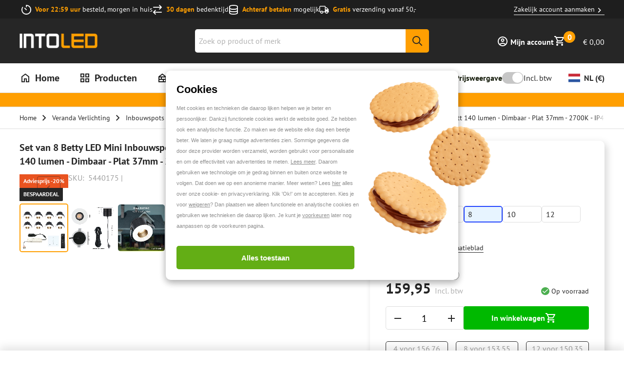

--- FILE ---
content_type: application/javascript; charset=utf-8
request_url: https://www.into-led.com/_next/static/chunks/2319.697dd3d934163781.js
body_size: 1401
content:
"use strict";(self.webpackChunk_N_E=self.webpackChunk_N_E||[]).push([[2319],{62319:function(M,I,D){D.r(I),D.d(I,{ReactComponent:function(){return z}});var N,y=D(52983),j=["title","titleId"];function g(){return(g=Object.assign?Object.assign.bind():function(M){for(var I=1;I<arguments.length;I++){var D=arguments[I];for(var N in D)({}).hasOwnProperty.call(D,N)&&(M[N]=D[N])}return M}).apply(null,arguments)}var z=(0,y.forwardRef)(function(M,I){var D=M.title,z=M.titleId,C=function(M,I){if(null==M)return{};var D,N,y=function(M,I){if(null==M)return{};var D={};for(var N in M)if(({}).hasOwnProperty.call(M,N)){if(-1!==I.indexOf(N))continue;D[N]=M[N]}return D}(M,I);if(Object.getOwnPropertySymbols){var j=Object.getOwnPropertySymbols(M);for(N=0;N<j.length;N++)D=j[N],-1===I.indexOf(D)&&({}).propertyIsEnumerable.call(M,D)&&(y[D]=M[D])}return y}(M,j);return y.createElement("svg",g({xmlns:"http://www.w3.org/2000/svg",viewBox:"0 0 512 512",ref:I,"aria-labelledby":z},C),D?y.createElement("title",{id:z},D):null,N||(N=y.createElement("path",{d:"M288 32C288 49.67 273.7 64 256 64C238.3 64 224 49.67 224 32C224 14.33 238.3 0 256 0C273.7 0 288 14.33 288 32zM288 480C288 497.7 273.7 512 256 512C238.3 512 224 497.7 224 480C224 462.3 238.3 448 256 448C273.7 448 288 462.3 288 480zM480 224C497.7 224 512 238.3 512 256C512 273.7 497.7 288 480 288C462.3 288 448 273.7 448 256C448 238.3 462.3 224 480 224zM32 288C14.33 288 0 273.7 0 256C0 238.3 14.33 224 32 224C49.67 224 64 238.3 64 256C64 273.7 49.67 288 32 288zM74.98 391.8C87.48 379.3 107.7 379.3 120.2 391.8C132.7 404.3 132.7 424.5 120.2 437C107.7 449.5 87.48 449.5 74.98 437C62.48 424.5 62.48 404.3 74.98 391.8zM391.8 437C379.3 424.5 379.3 404.3 391.8 391.8C404.3 379.3 424.5 379.3 437 391.8C449.5 404.3 449.5 424.5 437 437C424.5 449.5 404.3 449.5 391.8 437zM120.2 74.98C132.7 87.48 132.7 107.7 120.2 120.2C107.7 132.7 87.48 132.7 74.98 120.2C62.48 107.7 62.48 87.48 74.98 74.98C87.48 62.49 107.7 62.49 120.2 74.98z"})))});I.default="[data-uri]"}}]);

--- FILE ---
content_type: application/javascript; charset=utf-8
request_url: https://www.into-led.com/_next/static/chunks/7473.6d1c329c1b61f49d.js
body_size: 2157
content:
"use strict";(self.webpackChunk_N_E=self.webpackChunk_N_E||[]).push([[7473],{47473:function(M,N,g){g.r(N),g.d(N,{ReactComponent:function(){return I}});var j,D=g(52983),z=["title","titleId"];function L(){return(L=Object.assign?Object.assign.bind():function(M){for(var N=1;N<arguments.length;N++){var g=arguments[N];for(var j in g)({}).hasOwnProperty.call(g,j)&&(M[j]=g[j])}return M}).apply(null,arguments)}var I=(0,D.forwardRef)(function(M,N){var g=M.title,I=M.titleId,u=function(M,N){if(null==M)return{};var g,j,D=function(M,N){if(null==M)return{};var g={};for(var j in M)if(({}).hasOwnProperty.call(M,j)){if(-1!==N.indexOf(j))continue;g[j]=M[j]}return g}(M,N);if(Object.getOwnPropertySymbols){var z=Object.getOwnPropertySymbols(M);for(j=0;j<z.length;j++)g=z[j],-1===N.indexOf(g)&&({}).propertyIsEnumerable.call(M,g)&&(D[g]=M[g])}return D}(M,z);return D.createElement("svg",L({xmlns:"http://www.w3.org/2000/svg",viewBox:"0 0 640 512",ref:N,"aria-labelledby":I},u),g?D.createElement("title",{id:I},g):null,j||(j=D.createElement("path",{d:"M208 0C322.9 0 416 78.8 416 176C416 273.2 322.9 352 208 352C189.3 352 171.2 349.7 153.9 345.8C123.3 364.8 79.13 384 24.95 384C14.97 384 5.93 378.1 2.018 368.9C-1.896 359.7-.0074 349.1 6.739 341.9C7.26 341.5 29.38 317.4 45.73 285.9C17.18 255.8 0 217.6 0 176C0 78.8 93.13 0 208 0zM164.6 298.1C179.2 302.3 193.8 304 208 304C296.2 304 368 246.6 368 176C368 105.4 296.2 48 208 48C119.8 48 48 105.4 48 176C48 211.2 65.71 237.2 80.57 252.9L104.1 277.8L88.31 308.1C84.74 314.1 80.73 321.9 76.55 328.5C94.26 323.4 111.7 315.5 128.7 304.1L145.4 294.6L164.6 298.1zM441.6 128.2C552 132.4 640 209.5 640 304C640 345.6 622.8 383.8 594.3 413.9C610.6 445.4 632.7 469.5 633.3 469.9C640 477.1 641.9 487.7 637.1 496.9C634.1 506.1 625 512 615 512C560.9 512 516.7 492.8 486.1 473.8C468.8 477.7 450.7 480 432 480C350 480 279.1 439.8 245.2 381.5C262.5 379.2 279.1 375.3 294.9 369.9C322.9 407.1 373.9 432 432 432C446.2 432 460.8 430.3 475.4 426.1L494.6 422.6L511.3 432.1C528.3 443.5 545.7 451.4 563.5 456.5C559.3 449.9 555.3 442.1 551.7 436.1L535.9 405.8L559.4 380.9C574.3 365.3 592 339.2 592 304C592 237.7 528.7 183.1 447.1 176.6L448 176C448 159.5 445.8 143.5 441.6 128.2H441.6z"})))});N.default="[data-uri]"}}]);

--- FILE ---
content_type: application/javascript; charset=utf-8
request_url: https://www.into-led.com/_next/static/chunks/3307.874725e4e250fa92.js
body_size: 2146
content:
"use strict";(self.webpackChunk_N_E=self.webpackChunk_N_E||[]).push([[3307],{83307:function(L,M,t){t.r(M),t.d(M,{ReactComponent:function(){return s}});var e,c,j=t(52983),u=["title","titleId"];function i(){return(i=Object.assign?Object.assign.bind():function(L){for(var M=1;M<arguments.length;M++){var t=arguments[M];for(var e in t)({}).hasOwnProperty.call(t,e)&&(L[e]=t[e])}return L}).apply(null,arguments)}var s=(0,j.forwardRef)(function(L,M){var t=L.title,s=L.titleId,w=function(L,M){if(null==L)return{};var t,e,c=function(L,M){if(null==L)return{};var t={};for(var e in L)if(({}).hasOwnProperty.call(L,e)){if(-1!==M.indexOf(e))continue;t[e]=L[e]}return t}(L,M);if(Object.getOwnPropertySymbols){var j=Object.getOwnPropertySymbols(L);for(e=0;e<j.length;e++)t=j[e],-1===M.indexOf(t)&&({}).propertyIsEnumerable.call(L,t)&&(c[t]=L[t])}return c}(L,u);return j.createElement("svg",i({id:"Layer_1",xmlns:"http://www.w3.org/2000/svg",xmlnsXlink:"http://www.w3.org/1999/xlink",x:"0px",y:"0px",viewBox:"0 0 134.6 45",style:{enableBackground:"new 0 0 134.6 45"},xmlSpace:"preserve",ref:M,"aria-labelledby":s},w),t?j.createElement("title",{id:s},t):null,e||(e=j.createElement("style",{type:"text/css"},"\n  .st0{fill:#FFD100;}\n	.st1{fill:#061AB1;}\n ")),c||(c=j.createElement("g",null,j.createElement("path",{className:"st0",d:"M127.2,44.8c4.1,0,7.4-3.3,7.4-7.4c0-4.1-3.3-7.4-7.4-7.4c-4.1,0-7.4,3.3-7.4,7.4 C119.8,41.5,123.1,44.8,127.2,44.8z"}),j.createElement("path",{className:"st1",d:"M21.4,21v9.7h8.1c-1.2,1.8-3.8,2.8-5.6,2.8c-6.1,0-9.1-3.5-9.1-10.4c0-7.7,4-11.6,12-11.6 c3.2,0,7.3,0.8,11.7,2.2V2c-1.3-0.5-3.2-1-5.7-1.4C30.1,0.2,27.9,0,25.9,0C18,0,11.7,2.1,7.1,6.4C2.4,10.6,0,16.3,0,23.5 c0,6.6,1.8,11.8,5.5,15.6c3.7,3.9,8.6,5.8,14.8,5.8c6.2,0,12-3.2,13.8-7.3l0,6.6h9V21H21.4z"}),j.createElement("path",{className:"st1",d:"M47.5,44.3V0.7h14v32.2h15.3v11.3H47.5z"}),j.createElement("path",{className:"st1",d:"M81.9,43.2V31.3c2.1,0.7,4.5,1.2,7.2,1.7c2.7,0.5,5.1,0.7,7.1,0.7c3.4,0,5.2-0.8,5.2-2.4c0-1-0.5-1.5-3-2 l-4.9-1.1c-8.3-1.9-12.2-6.1-12.2-13.2c0-4.7,1.6-8.4,4.9-11.1c3.2-2.7,7.7-4,13.4-4c3.9,0,9.9,0.8,13.5,1.7V13 c-1.9-0.5-4.1-1-6.9-1.4c-2.7-0.4-4.9-0.6-6.4-0.6c-3,0-4.7,0.8-4.7,2.4c0,0.9,0.8,1.5,2.4,1.9l5.7,1.3c8.3,1.9,12.1,6.2,12.1,13.4 c0,4.6-1.7,8.2-5.1,10.9c-3.3,2.7-8,4-13.9,4C90.7,45,85.1,44.2,81.9,43.2z"}))))});M.default="[data-uri]"}}]);